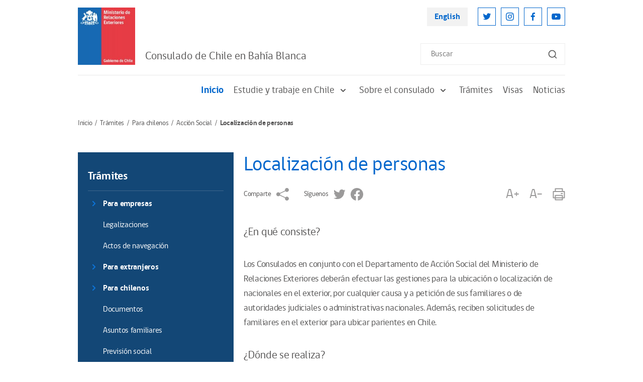

--- FILE ---
content_type: text/html; charset=UTF-8
request_url: https://www.chile.gob.cl/bahia-blanca/tramites/para-chilenos/accion-social/localizacion-de-personas
body_size: 5806
content:
<!DOCTYPE html>
<html lang="es">
<head>
    <!-- inicio metatags-->
      
  <title>Localización de personas - Chile en el Exterior</title>
  
  <meta name="description" content="" />
  <meta name="robots" content="index, follow" />
  
  <meta http-equiv="Content-Type" content="text/html; charset=utf-8"/>
  <link rel="canonical" href="http://chilegob000:IvRdfCuL6ctygzKg@chile-gob.temporal.avz.cl/bahia-blanca/tramites/para-chilenos/accion-social/localizacion-de-personas">
  <!-- Meta tags FB  -->
  
  
    
    <meta property="og:title" content="Localización de personas - Chile en el Exterior">
  
  
  
    
    <meta property="og:description" content="">
  
  <meta property="og:type" content="article">
  <meta property="og:url" content="http://chilegob000:IvRdfCuL6ctygzKg@chile-gob.temporal.avz.cl/bahia-blanca/tramites/para-chilenos/accion-social/localizacion-de-personas" >
  
  
  <meta property="og:image" content="http://chilegob000:IvRdfCuL6ctygzKg@chile-gob.temporal.avz.cl/bahia-blanca/imag/default/seo.png">
  <meta property="og:image:width" content="650">
  <meta property="og:image:height" content="380">
  
  <meta property="og:site_name" content="Chile en el Exterior" >
  <!-- fin meta tags fb  -->
  <!-- meta tags twitter-->
  <meta property="twitter:card" content="summary" />
  <!--meta property="twitter:site" content="@Armada_Chile" -->
  
  
    
    <meta property="twitter:title" content="Localización de personas - Chile en el Exterior" />
  
  
  
    
    <meta property="twitter:description" content="" />
  
  
  <meta property="twitter:image" content="http://chilegob000:IvRdfCuL6ctygzKg@chile-gob.temporal.avz.cl/bahia-blanca/imag/default/seo.png" /> 
  <meta property="twitter:url" content="http://chilegob000:IvRdfCuL6ctygzKg@chile-gob.temporal.avz.cl/bahia-blanca/tramites/para-chilenos/accion-social/localizacion-de-personas" />
  <!-- Fin Meta tags twitter-->
  <!-- utiles -->
  <meta name="viewport" content="width=device-width, initial-scale=1.0, maximum-scale=1.0, minimum-scale=1.0, user-scalable=0">
  <meta name="HandheldFriendly" content="True">
  <meta name="format-detection" content="telephone=no">
  <meta http-equiv="X-UA-Compatible" content="IE=edge">
  <meta name="author" content="Ministerio de Relaciones Exteriores de Chile" >
  <meta name="generator" content="Prontus CMS" >
    <!-- fin metatags-->
    <!-- inicio hojas de estilo-->
    <link rel="stylesheet" type="text/css" href="/bahia-blanca/css/v2/bundle.css">
    <link rel="stylesheet" type="text/css" href="/bahia-blanca/css/v2/stylesheet/article-detail.css">
    <style type="text/css">
        strong {font-weight: 700;}
        .sidebar-inner-section-lisitng-item a {font-weight: normal !important;}
        .sidebar-inner-section-lisitng-item a.sidebar-inner-section-lisitng-link {font-weight: 700 !important;}
        .CUERPO.categorias ul {padding-top: 10px}
    </style>
    <link rel="stylesheet" type="text/css" href="/bahia-blanca/css/v2/articulo.css">
    <!-- fin hojas de estilo-->
    <!-- inicio javascripts-->
    <script src="/chile/js-local/v2/jquery-3.6.0.min.js"></script>
<script src="/chile/js-local/v2/common.js"></script>
<script src="/chile/js-local/v2/owl.carousel.min.js"></script>
<script src="/chile/js-local/v2/crumbs-min.js"></script>

<script type="text/javascript" src="/chile/js-local/jquery/jquery-migrate.js"></script>
<script type="text/javascript" src="/chile/js-local/jquery/jquery.slicknav.min.js"></script>
<script type="text/javascript" src="/chile/js-local/jquery/jquery.bxslider.min.js"></script>
<script type="text/javascript" src="/chile/js-local/UiHelper.class.js?v=1.0.14"></script>
<script type="text/javascript" src="/chile/js-local/FontSize.class.js"></script>

<script type="text/javascript">
	$(document).ready(function() {
		var linkHref = "/chile/stat/noticias/";
		var linkNoticias = $('a[href="'+linkHref+'"]');
		var nom = window.location.pathname.split('/')[1];
		if (nom == "en" || window.location.href.indexOf("-en/") > -1) {
			nom = window.location.pathname.split('/')[2];
			$(linkNoticias).attr("href","/en"+linkHref+"?n="+nom);
			$.each($('a[href^="/en/en/"]'), function( index, value ) {
				var href = $(value).attr("href");
				$(value).attr("href",href.replace("/en/en/", "/en/"));
			});
		} else if (nom != "chile") {
			$(linkNoticias).attr("href",linkHref+"?n="+nom);
		}
	});
	UiHelper.checkView();
</script>
    <!-- fin javascripts-->
        <script>
      (function(i,s,o,g,r,a,m){i['GoogleAnalyticsObject']=r;i[r]=i[r]||function(){
      (i[r].q=i[r].q||[]).push(arguments)},i[r].l=1*new Date();a=s.createElement(o),
      m=s.getElementsByTagName(o)[0];a.async=1;a.src=g;m.parentNode.insertBefore(a,m)
      })(window,document,'script','//www.google-analytics.com/analytics.js','ga');
      ga('create', 'UA-70927171-1', 'auto');
      ga('send', 'pageview');
    </script>

    <!--script>
      (function(i,s,o,g,r,a,m){i['GoogleAnalyticsObject']=r;i[r]=i[r]||function(){
      (i[r].q=i[r].q||[]).push(arguments)},i[r].l=1*new Date();a=s.createElement(o),
      m=s.getElementsByTagName(o)[0];a.async=1;a.src=g;m.parentNode.insertBefore(a,m)
      })(window,document,'script','//www.google-analytics.com/analytics.js','ga');
      ga('create', 'UA-8977580-3', 'auto');
      ga('send', 'pageview');
    </script-->
    
    <!-- Global site tag (gtag.js) - Google Analytics -->
    <script async src="https://www.googletagmanager.com/gtag/js?id=UA-8977580-3"></script>
    <script>
      window.dataLayer = window.dataLayer || [];
      function gtag(){dataLayer.push(arguments);}
      gtag('js', new Date());

      gtag('config', 'UA-8977580-3');
    </script>


        </head>

<body>
    <div class="wrapper">
        <!-- Start Header -->
                            <header class="header">
            <div class="header-row">
                <!-- Start Header Left Part -->
                <div class="header-left-part">
                    
                        
                    <!-- Logo -->
                    <a href="/" title="Logo Header" class="header-logo">
                        <img src="/chile/site/artic/20211118/imag/foto_0000000420211118152134/LOGO_MINREL.jpg" alt="" class="header-logo-img">
                    </a>
                        
                                
                <h2 class="main-navigation-header-company-name">Consulado de Chile en Bahía Blanca</h2>
            
                            </div>
                <!-- End Header Left Part -->

                <!-- Start Header Right Part -->
                <div class="header-right-part hidden visible-md-flex">
                    <!-- Header Right Part Top -->
                    <div class="header-right-part-top">
                        <!-- Header Language Link -->
                        <a href="#" onclick="UiHelper.changeView('en'); return false;" target="_top" title="English" class="header-language-link">English</a>

                        <!-- Start Header Social Network -->
                        <ul class="header-social-network">
                            
                                
                                
                            <li class="header-social-network-item">
                                <a href="https://twitter.com/Minrel_Chile" title="Twitter" class="header-social-network-link">
                                    <img src="/chile/site/artic/20211124/imag/foto_0000000120211124142453/ic-twitter.svg" alt="Twitter" class="header-social-network-icon">
                                </a>
                            </li>
                                
                                
                            
                                
                                
                            <li class="header-social-network-item">
                                <a href="https://www.instagram.com/cancilleriachile/" title="Instagram" class="header-social-network-link">
                                    <img src="/chile/site/artic/20211124/imag/foto_0000000120211124144003/ic-instagram.svg" alt="Instagram" class="header-social-network-icon">
                                </a>
                            </li>
                                
                                
                            
                                
                                
                            <li class="header-social-network-item">
                                <a href="https://www.facebook.com/MinrelChile" title="Facebook" class="header-social-network-link">
                                    <img src="/chile/site/artic/20211124/imag/foto_0000000120211124144110/ic-facebook.svg" alt="Facebook" class="header-social-network-icon">
                                </a>
                            </li>
                                
                                
                            
                                
                                
                            <li class="header-social-network-item">
                                <a href="https://www.youtube.com/c/Canciller%C3%ADaChile" title="Youtube" class="header-social-network-link">
                                    <img src="/chile/site/artic/20211124/imag/foto_0000000120211124144207/ic-youtube.svg" alt="Youtube" class="header-social-network-icon">
                                </a>
                            </li>
                                
                                
                            
                        </ul>
                        <!-- End Header Social Network -->
                    </div>
                    <!-- Header Right Part Bottom -->
                    <div class="header-right-part-bottom">
                        <!-- Header Search Form -->
                        <form class="header-search-form" method="get" action="/cgi-bin/prontus_search.cgi">
                            <input id="search_prontus" name="search_prontus" value="chile" type="hidden">
                            <input name="search_idx" value="all" type="hidden">
                            <input name="search_tmp" value="search.html" type="hidden">
                            <input name="search_modo" value="or" type="hidden">
                            <input name="search_orden" value="cro" type="hidden">
                            <input id="search" type="text" name="search_texto" type="text" class="header-search-input" placeholder="Buscar">
                            <button class="header-search-btn"><img src="/chile/imag/v2/ic-search.svg" alt="Search"
                                class="header-search-btn-icon"></button>
                        </form>
                    </div>
                    <!-- End Header Right Part -->
                </div>

                <!-- Hamburger -->
                <button class="header-hamburger hidden-md">
                    <span class="header-hamburger-line"></span>
                    <span class="header-hamburger-line"></span>
                    <span class="header-hamburger-line"></span>
                </button>
            </div>
        </header>

        <!-- Start Main Navigation -->
        <nav class="main-navigation">
            <!-- Start Main Navigation Header -->
            <div class="main-navigation-header hidden-md">
                <!-- Start Header Left Part -->
                <div class="main-navigation-header-left">
                    
                        
                    <!-- Logo -->
                    <a href="/" title="Logo Header" class="main-navigation-header-logo">
                        <img src="/chile/site/artic/20211118/imag/foto_0000000420211118152134/LOGO_MINREL.jpg" alt="" class="main-navigation-header-logo-img">
                    </a>
                        
                                
            <h2 class="main-navigation-header-company-name">Consulado de Chile en Bahía Blanca</h2>
            
        </div>
        <!-- End Header Left Part -->

        <!-- Main Navigation Close Btn -->
        <button class="main-navigation-close-btn">
            <img src="/bahia-blanca/imag/v2/ic-menu-close.svg" alt="Close" class="main-navigation-close-icon">
        </button>
    </div>
    <!-- End Main Navigation Header -->
    <div class="main-navigation-scroll-block">
                    <!-- Start Menu -->
                <ul class="main-navigation-main-menu">
                                        <li class="main-navigation-main-menu-item">
                        <a href="/bahia-blanca/" title="Inicio" class="main-navigation-main-menu-link active">Inicio</a>
                    </li>
                
                                        <li class="main-navigation-main-menu-item">
                        
                        
                        <a href="/bahia-blanca/site/tax/port/all/taxport_1___1.html" class="main-navigation-main-menu-link">
                            Estudie y trabaje en Chile
                            <img src="/bahia-blanca/imag/v2/ic-sub-menu-arrow.svg" alt="" class="main-navigation-menu-arrow">
                        </a>
                        <ul class="main-navigation-sub-menu">
                            
                                                <li class="main-navigation-sub-menu-item">
                                <a href="/bahia-blanca/site/tax/port/all/taxport_1_1__1.html" class="main-navigation-sub-menu-link">Ciclo de legalización de certificados de estudios</a>
                            </li>
                                                
                                                <li class="main-navigation-sub-menu-item">
                                <a href="/bahia-blanca/site/tax/port/all/taxport_1_2__1.html" class="main-navigation-sub-menu-link">Para estudiar en Chile</a>
                            </li>
                                                
                                                <li class="main-navigation-sub-menu-item">
                                <a href="/bahia-blanca/site/tax/port/all/taxport_1_4__1.html" class="main-navigation-sub-menu-link">Reconocimiento de títulos</a>
                            </li>
                                                
                        </ul>
                        
                    </li>
                                    
                                    
                                        <li class="main-navigation-main-menu-item">
                        
                        
                        <a href="/bahia-blanca/site/tax/port/all/taxport_3___1.html" class="main-navigation-main-menu-link">
                            Sobre el consulado
                            <img src="/bahia-blanca/imag/v2/ic-sub-menu-arrow.svg" alt="" class="main-navigation-menu-arrow">
                        </a>
                        <ul class="main-navigation-sub-menu">
                            
                                                
                                                <li class="main-navigation-sub-menu-item">
                                <a href="/bahia-blanca/site/tax/port/all/taxport_3_6__1.html" class="main-navigation-sub-menu-link">¿Dónde estamos?</a>
                            </li>
                                                
                                                <li class="main-navigation-sub-menu-item">
                                <a href="/bahia-blanca/site/tax/port/all/taxport_3_7__1.html" class="main-navigation-sub-menu-link">Objetivos y funciones del consulado</a>
                            </li>
                                                
                                                <li class="main-navigation-sub-menu-item">
                                <a href="/bahia-blanca/site/tax/port/all/taxport_3_8__1.html" class="main-navigation-sub-menu-link">¿Quiénes somos?</a>
                            </li>
                                                
                        </ul>
                        
                    </li>
                                    
                                        <li class="main-navigation-main-menu-item">
                        
                        
                        <a href="/bahia-blanca/site/tax/port/all/taxport_5___1.html" class="main-navigation-main-menu-link">
                            Trámites
                            <img src="/bahia-blanca/imag/v2/ic-sub-menu-arrow.svg" alt="" class="main-navigation-menu-arrow">
                        </a>
                        <ul class="main-navigation-sub-menu">
                            
                                                <li class="main-navigation-sub-menu-item">
                                <a href="/bahia-blanca/site/tax/port/all/taxport_5_23__1.html" class="main-navigation-sub-menu-link">Para empresas</a>
                            </li>
                                                
                                                <li class="main-navigation-sub-menu-item">
                                <a href="/bahia-blanca/site/tax/port/all/taxport_5_24__1.html" class="main-navigation-sub-menu-link">Para extranjeros</a>
                            </li>
                                                
                                                <li class="main-navigation-sub-menu-item">
                                <a href="/bahia-blanca/site/tax/port/all/taxport_5_25__1.html" class="main-navigation-sub-menu-link">Para chilenos</a>
                            </li>
                                                
                        </ul>
                        
                    </li>
                                    
                                        <li class="main-navigation-main-menu-item">
                        
                        <a href="/bahia-blanca/site/tax/port/all/taxport_7___1.html" class="main-navigation-main-menu-link">Visas</a>
                        
                        
                    </li>
                                    
                                        <li class="main-navigation-main-menu-item">
                        
                        <a href="/bahia-blanca/site/tax/port/all/taxport_6___1.html" class="main-navigation-main-menu-link">Noticias</a>
                        
                        
                    </li>
                                    
                    
                </ul>
                <!-- End Menu -->

                    <!-- Main Navigation Search Form -->
                <form class="main-navigation-search-form hidden-md" method="get" action="/cgi-bin/prontus_search.cgi">
                    <input id="search_prontus" name="search_prontus" value="chile" type="hidden">
                    <input name="search_idx" value="all" type="hidden">
                    <input name="search_tmp" value="search.html" type="hidden">
                    <input name="search_modo" value="or" type="hidden">
                    <input name="search_orden" value="cro" type="hidden">
                    <input id="search" type="text" name="search_texto" type="text" class="main-navigation-search-input" placeholder="Buscar">
                    <button class="main-navigation-search-btn">
                        <img src="/chile/imag/v2/ic-search.svg" alt="Search"
                        class="main-navigation-search-btn-icon">
                    </button>
                </form>

                <!-- Main Navigation Footer -->
                <div class="main-navigation-footer hidden-md">
                    <!-- Main Navigation Language Link -->
                    <a href="#" onclick="UiHelper.changeView('en'); return false;" title="English" class="main-navigation-language-link">English</a>

                    <!-- Start Main Navigation Social Network -->
                    <ul class="main-navigation-social-network">
                        
                            
                            
                        <li class="main-navigation-social-network-item">
                            <a href="https://twitter.com/Minrel_Chile" title="Twitter" class="main-navigation-social-network-link">
                                <img src="/chile/site/artic/20211124/imag/foto_0000000120211124142453/ic-twitter.svg" alt="Twitter"
                                class="main-navigation-social-network-icon">
                            </a>
                        </li>
                            
                            
                        
                            
                            
                        <li class="main-navigation-social-network-item">
                            <a href="https://www.instagram.com/cancilleriachile/" title="Instagram" class="main-navigation-social-network-link">
                                <img src="/chile/site/artic/20211124/imag/foto_0000000120211124144003/ic-instagram.svg" alt="Instagram"
                                class="main-navigation-social-network-icon">
                            </a>
                        </li>
                            
                            
                        
                            
                            
                        <li class="main-navigation-social-network-item">
                            <a href="https://www.facebook.com/MinrelChile" title="Facebook" class="main-navigation-social-network-link">
                                <img src="/chile/site/artic/20211124/imag/foto_0000000120211124144110/ic-facebook.svg" alt="Facebook"
                                class="main-navigation-social-network-icon">
                            </a>
                        </li>
                            
                            
                        
                            
                            
                        <li class="main-navigation-social-network-item">
                            <a href="https://www.youtube.com/c/Canciller%C3%ADaChile" title="Youtube" class="main-navigation-social-network-link">
                                <img src="/chile/site/artic/20211124/imag/foto_0000000120211124144207/ic-youtube.svg" alt="Youtube"
                                class="main-navigation-social-network-icon">
                            </a>
                        </li>
                            
                            
                        
                    </ul>
                    <!-- End Main Navigation Social Network -->
                </div>
            </div>
        </nav>
        <!-- End Main Navigation -->        <!-- End Header -->

        <!-- Start Breadcrumbs -->
        <nav class="breadcrumb">
            <ul class="breadcrumb-listing">
                <li class="breadcrumb-item">
                    <a href="/bahia-blanca" title="Inicio" class="breadcrumb-link">Inicio</a>
                </li>
            
                <li class="breadcrumb-item">
                
                
                    <a href="/bahia-blanca/site/tax/port/all/taxport_5___1.html" title="Trámites" class="breadcrumb-link">Trámites</a>
                
                </li>
            
            
                <li class="breadcrumb-item">
                
                
                    <a href="/bahia-blanca/site/tax/port/all/taxport_5_25__1.html" title="Para chilenos" class="breadcrumb-link">Para chilenos</a>
                
                </li>
            
            
                <li class="breadcrumb-item">
                
                
                    <a href="/bahia-blanca/site/tax/port/all/taxport_5_25_15_1.html" title="Acción Social" class="breadcrumb-link">Acción Social</a>
                
                </li>
            
                <li class="breadcrumb-item hidden visible-md">Localización de personas</li>
            </ul>
        </nav>
        <!-- End Breadcrumbs -->

        <!-- Start Page Content -->
        <section class="page-content">

            <!-- Start Page Row -->
            <div class="page-content-row mb-20">

                            <!-- Start Sidebar Left -->
                <div class="page-content-sidebar">
                
    
                    
                    <!-- Start About -->
                    <div class="sidebar-inner-section bg-primary-dark">
                        <h3 class="sidebar-inner-section-heading">
                            <a href="/bahia-blanca/site/tax/port/all/taxport_5___1.html">Trámites</a>
                        </h3>
                        <hr class="hr">
                        <ul class="sidebar-inner-section-lisitng">
                        
                                                    <li class="sidebar-inner-section-lisitng-item">
                                <i class="sidebar-inner-section-lisitng-arrow"></i>
                                <a href="/bahia-blanca/site/tax/port/all/taxport_5_23__1.html" class="sidebar-inner-section-lisitng-link" title="Para empresas">Para empresas</a>
                            </li>
                            
                                
                                                                <li class="sidebar-inner-section-lisitng-item">
                                    <a href="/bahia-blanca/site/tax/port/all/taxport_5_23_18_1.html" title="Legalizaciones">Legalizaciones</a>
                                </li>
                                                                
                                                                <li class="sidebar-inner-section-lisitng-item">
                                    <a href="/bahia-blanca/site/tax/port/all/taxport_5_23_19_1.html" title="Actos de navegación">Actos de navegación</a>
                                </li>
                                                                
                            
                                                
                                                    <li class="sidebar-inner-section-lisitng-item">
                                <i class="sidebar-inner-section-lisitng-arrow"></i>
                                <a href="/bahia-blanca/site/tax/port/all/taxport_5_24__1.html" class="sidebar-inner-section-lisitng-link" title="Para extranjeros">Para extranjeros</a>
                            </li>
                            
                                                
                                                    <li class="sidebar-inner-section-lisitng-item">
                                <i class="sidebar-inner-section-lisitng-arrow"></i>
                                <a href="/bahia-blanca/site/tax/port/all/taxport_5_25__1.html" class="sidebar-inner-section-lisitng-link" title="Para chilenos">Para chilenos</a>
                            </li>
                            
                                
                                                                
                                                                
                                                                <li class="sidebar-inner-section-lisitng-item">
                                    <a href="/bahia-blanca/site/tax/port/all/taxport_5_25_12_1.html" title="Documentos">Documentos</a>
                                </li>
                                                                
                                                                <li class="sidebar-inner-section-lisitng-item">
                                    <a href="/bahia-blanca/site/tax/port/all/taxport_5_25_13_1.html" title="Asuntos familiares">Asuntos familiares</a>
                                </li>
                                                                
                                                                <li class="sidebar-inner-section-lisitng-item">
                                    <a href="/bahia-blanca/site/tax/port/all/taxport_5_25_14_1.html" title="Previsión social">Previsión social</a>
                                </li>
                                                                
                                                                <li class="sidebar-inner-section-lisitng-item">
                                    <a href="/bahia-blanca/site/tax/port/all/taxport_5_25_15_1.html" title="Acción Social">Acción Social</a>
                                </li>
                                                                
                                                                <li class="sidebar-inner-section-lisitng-item">
                                    <a href="/bahia-blanca/site/tax/port/all/taxport_5_25_16_1.html" title="Certificados">Certificados</a>
                                </li>
                                                                
                                                                <li class="sidebar-inner-section-lisitng-item">
                                    <a href="/bahia-blanca/site/tax/port/all/taxport_5_25_17_1.html" title="Inscripciones civiles">Inscripciones civiles</a>
                                </li>
                                                                
                            
                                                
                        </ul>
                    </div>
                    <!-- End About -->
                    
                
                    </div>
                <!-- End Sidebar Left -->
            
                <!-- Start Wide Column -->
                <div class="page-content-widecolumn">
                    <!-- Start Article -->
                    <article class="article">
                        <h1 class="article-heading">Localización de personas</h1>

                        <!-- Start Article Sharing Block -->
                        <div class="article-sharing-block">
                            <div class="article-sharing-block-left">
                                <span class="article-sharing-label hidden visible-md">Comparte</span>
                                <a href="https://www.addtoany.com/share" title="Comparte" class="a2a_dd article-sharing-link">
                                    <img src="/bahia-blanca/imag/v2/ic-share-grey.svg" alt="Comparte"  class="article-sharing-link-img">
                                </a>
                                <script>
                                    var a2a_config = a2a_config || {};
                                    a2a_config.onclick = 1;
                                    a2a_config.locale = "es";
                                </script>
                                <script async src="/chile/js-local/v2/addtoany/page.js"></script>

                                                                                                        
                            
                            
                                
                                <span class="article-sharing-label hidden visible-md">Síguenos</span>
                                
                                <a href="https://twitter.com/Minrel_Chile" title="Twitter" class="article-sharing-link">
                                    <img src="/chile/site/artic/20211124/imag/foto_0000000220211124142453/ic-twitter-grey.svg" alt="Twitter"  class="article-sharing-link-img">
                                </a>
                            
                            
                        
                            
                            
                            
                        
                            
                            
                                
                                <a href="https://www.facebook.com/MinrelChile" title="Facebook" class="article-sharing-link">
                                    <img src="/chile/site/artic/20211124/imag/foto_0000000220211124144110/ic-facebook-grey.svg" alt="Facebook"  class="article-sharing-link-img">
                                </a>
                            
                            
                        
                            
                            
                            
                        
                                                    </div>

                            <div class="article-sharing-block-right">
                                <a href="#" title="A+" class="article-sharing-link" onclick="FontSize.cambiaSize('mas'); return false;">
                                    A+
                                </a>
                                <a href="#" title="A-" class="article-sharing-link" onclick="FontSize.cambiaSize('menos'); return false;">
                                    A-
                                </a>
                                <a href="#" title="Imprimir" class="article-sharing-link" onclick="window.print(); return false;">
                                    <img src="/bahia-blanca/imag/v2/ic-print-grey.svg" alt="Imprimir" class="article-sharing-link-img">
                                </a>
                            </div>
                        </div>
                        <!-- End Article Sharing Block -->

                        <h4 class="primary-color-text bajada"></h4>

                        

                        
                        <div class="CUERPO">
                            <h2>¿En qué consiste?</h2>
<p>Los Consulados en conjunto con el Departamento de Acción Social del Ministerio de Relaciones Exteriores deberán efectuar las gestiones para la ubicación o localización de nacionales en el exterior, por cualquier causa y a petición de sus familiares o de autoridades judiciales o administrativas nacionales. Además, reciben solicitudes de familiares en el exterior para ubicar parientes en Chile.</p>
<h2>¿Dónde se realiza?</h2>
<ul>
<li>Consulados de Chile en el exterior.</li>
<li>Departamento de Acción Social del Ministerio de Relaciones Exteriores.</li>
</ul>
<h2>¿A quién está dirigido?</h2>
<p>A los connacionales que requieran localizar a algún familiar chileno en el exterior o familiares que desean ubicar a parientes en el territorio nacional.</p>
<h2>Requisitos</h2>
<ul>
<li>El solicitante debe ser familiar directo.</li>
<li>Presentar Certificado de nacimiento de la persona a localizar.</li>
</ul>
<h2>Producto</h2>
<p>Realizar las gestiones necesarias para poder localizar a chilenos en el exterior o en Chile.</p>
<p><strong>Costo</strong></p>
<p>El costo de este servicio varia dependiendo de los trámites y documentos que sean requeridos para repatriar los restos.</p>
<p><strong>Observaciones</strong></p>
<p>Durante la tramitación de la solicitud, puede requerirse la presentación de antecedentes adicionales.</p>
                        </div>
                        

                        <div class="CUERPO categorias">
                            
                        </div>

                        <!-- Start Main Slider -->
                        <div class="owl-carousel article-main-carousel">
                        
                            
                        
                            
                        
                            
                        
                            
                        
                            
                        
                            
                        
                            
                        
                            
                        
                            
                        
                            
                        
                            
                        
                            
                        
                            
                        
                            
                        
                            
                        
                            
                        
                            
                        
                            
                        
                            
                        
                            
                        
                            
                        
                            
                        
                            
                        
                            
                        
                            
                        
                            
                        
                            
                        
                            
                        
                            
                        
                            
                        
                            
                        
                            
                        
                            
                        
                            
                        
                            
                        
                            
                        
                            
                        
                            
                        
                            
                        
                            
                        
                            
                        
                            
                        
                            
                        
                            
                        
                            
                        
                            
                        
                            
                        
                            
                        
                            
                        
                            
                        
                            
                        
                            
                        
                            
                        
                            
                        
                            
                        
                            
                        
                            
                        
                            
                        
                            
                        
                            
                        
                            
                        
                            
                        
                            
                        
                            
                        
                            
                        
                            
                        
                            
                        
                            
                        
                            
                        
                            
                        
                            
                        
                            
                        
                            
                        
                            
                        
                            
                        
                            
                        
                            
                        
                            
                        
                            
                        
                            
                        
                            
                        
                            
                        
                            
                        
                            
                        
                            
                        
                            
                        
                            
                        
                            
                        
                            
                        
                            
                        
                            
                        
                            
                        
                            
                        
                            
                        
                            
                        
                            
                        
                            
                        
                            
                        
                            
                        
                            
                        
                        </div>
                        <!-- End Main Slider -->

                        <!-- Start Thumbnail Slider -->
                        <div class="owl-carousel article-thumbnail-carousel">
                        
                            
                        
                            
                        
                            
                        
                            
                        
                            
                        
                            
                        
                            
                        
                            
                        
                            
                        
                            
                        
                            
                        
                            
                        
                            
                        
                            
                        
                            
                        
                            
                        
                            
                        
                            
                        
                            
                        
                            
                        
                            
                        
                            
                        
                            
                        
                            
                        
                            
                        
                            
                        
                            
                        
                            
                        
                            
                        
                            
                        
                            
                        
                            
                        
                            
                        
                            
                        
                            
                        
                            
                        
                            
                        
                            
                        
                            
                        
                            
                        
                            
                        
                            
                        
                            
                        
                            
                        
                            
                        
                            
                        
                            
                        
                            
                        
                            
                        
                            
                        
                            
                        
                            
                        
                            
                        
                            
                        
                            
                        
                            
                        
                            
                        
                            
                        
                            
                        
                            
                        
                            
                        
                            
                        
                            
                        
                            
                        
                            
                        
                            
                        
                            
                        
                            
                        
                            
                        
                            
                        
                            
                        
                            
                        
                            
                        
                            
                        
                            
                        
                            
                        
                            
                        
                            
                        
                            
                        
                            
                        
                            
                        
                            
                        
                            
                        
                            
                        
                            
                        
                            
                        
                            
                        
                            
                        
                            
                        
                            
                        
                            
                        
                            
                        
                            
                        
                            
                        
                            
                        
                            
                        
                            
                        
                            
                        
                            
                        
                            
                        
                        </div>
                        <!-- End Thumbnail Slider -->
                    </article>
                    <!-- End Article -->
                </div>
                <!-- End Wide Column -->

                        </div>
            <!-- End Page Row -->

            <!-- Start Related Posts -->
                                    <div class="related-posts-block" style="min-height:250px;display:none;">
                <h1 class="page-name">Art&iacute;culos Relacionados</h1>
                <!-- Start News Article Listing -->
                <div class="news-article-listing three-column">
                                                
                                        <!-- Start News Article Listing Item -->
                    <div class="news-article-listing-item">
                        <figure class="news-article-listing-figure">
                            <a href="/bahia-blanca/tramites/para-chilenos/accion-social/connacionales-detenidos-en-el-exterior" title="Connacionales detenidos en el exterior" class="news-article-listing-img-link">
                            
                            
                                <img src="/bahia-blanca/imag/default/630.png" alt="" class="news-article-listing-img">
                            
                            </a>
                            <figcaption class="news-article-listing-figcaption">
                                <p class="news-article-listing-posting-date">Miercoles 19 de diciembre de 2012</p>
                                <h3 class="news-article-listing-heading">
                                    <a href="/bahia-blanca/tramites/para-chilenos/accion-social/connacionales-detenidos-en-el-exterior" title="Connacionales detenidos en el exterior" class="news-article-listing-heading-link">Connacionales detenidos en el exterior</a>
                                </h3>
                            </figcaption>
                        </figure>
                    </div>
                    <!-- End News Article Listing Item -->
                                    
                                    
                                        <!-- Start News Article Listing Item -->
                    <div class="news-article-listing-item">
                        <figure class="news-article-listing-figure">
                            <a href="/bahia-blanca/tramites/para-chilenos/accion-social/repatriaciones" title="Repatriaciones" class="news-article-listing-img-link">
                            
                            
                                <img src="/bahia-blanca/imag/default/630.png" alt="" class="news-article-listing-img">
                            
                            </a>
                            <figcaption class="news-article-listing-figcaption">
                                <p class="news-article-listing-posting-date">Miercoles 19 de diciembre de 2012</p>
                                <h3 class="news-article-listing-heading">
                                    <a href="/bahia-blanca/tramites/para-chilenos/accion-social/repatriaciones" title="Repatriaciones" class="news-article-listing-heading-link">Repatriaciones</a>
                                </h3>
                            </figcaption>
                        </figure>
                    </div>
                    <!-- End News Article Listing Item -->
                                    
                </div>
            </div>
                        <!-- End Related Posts -->

        </section>
        <!-- End Page Content -->

        <!-- Start Footer -->
        <footer>
    <div class="full">
        <div class="full"></div>
                            <footer class="footer">
                        <!-- Start Footer Top Part -->
                        <div class="footer-top-part">
                            <!-- Start Footer Top Part Left -->
                            <div class="footer-top-part-left">
                                
                                    
                                <!-- Logo -->
                                <a href="/" title="Logo Header" class="footer-logo">
                                    <img src="/chile/site/artic/20211118/imag/foto_0000000420211118152134/LOGO_MINREL.jpg" alt="" class="footer-logo-img">
                                </a>
                                    
                                

                                
                                <!-- Company Name -->
                                <h2 class="footer-company-name">Chile en el exterior
                                
                                    <span class="footer-company-tagline hidden visible-lg">Embajadas, Consulados y Misiones Multilaterales de Chile
                                    </span>
                                
                            </h2>
                                
                            </div>
                            <!-- End Footer Top Part Left -->

                            <!-- Start Footer Top Part Right -->
                            <div class="footer-top-part-right">
                                <ul class="footer-navigation">
                                
                                
                                    <li class="footer-navigation-item">
                                        <a href="/chile/politicas-de-privacidad" class="footer-navigation-link" title="Políticas de Privacidad">Políticas de Privacidad</a>
                                    </li>
                                
                                
                                
                                
                                    <li class="footer-navigation-item">
                                        <a href="/chile/stat/noticias" class="footer-navigation-link" title="Noticias">Noticias</a>
                                    </li>
                                
                                
                                
                                </ul>
                            </div>
                            <!-- End Footer Top Part Right -->
                        </div>
                        <!-- End Footer Top Part -->

                        <p class="footer-bottom-text">
                        
                            Chile en el Exterior | Ministerio de Relaciones Exteriores | Dirección: Teatinos 180, Santiago | Call Center 800 364600
                        
                        </p>
                    </footer>
    </div>
</footer>        <!-- End Footer -->
    </div>
    <script type="text/javascript">
        $(document).ready(function() {
            if ($('.related-posts-block .news-article-listing-item').length) {
                $('.related-posts-block').show();
            }
        });
    </script>
</body>
</html>

--- FILE ---
content_type: image/svg+xml
request_url: https://www.chile.gob.cl/chile/site/artic/20211124/imag/foto_0000000220211124142453/ic-twitter-grey.svg
body_size: 124
content:
<svg width="25" height="25" viewBox="0 0 25 25" fill="none" xmlns="http://www.w3.org/2000/svg">
<path d="M24.6282 5.14269C23.7584 5.5281 22.824 5.78852 21.8417 5.90623C22.8552 5.29976 23.6135 4.34526 23.975 3.22081C23.0228 3.78643 21.9806 4.18456 20.8938 4.3979C20.1629 3.61755 19.1949 3.10032 18.14 2.92651C17.085 2.75271 16.0022 2.93205 15.0597 3.4367C14.1171 3.94135 13.3675 4.74306 12.9273 5.71738C12.487 6.69169 12.3808 7.78409 12.625 8.82498C10.6955 8.7281 8.80798 8.22659 7.08485 7.353C5.36172 6.47942 3.84153 5.25327 2.62295 3.75415C2.20628 4.4729 1.9667 5.30623 1.9667 6.19373C1.96623 6.99268 2.16298 7.7794 2.53949 8.48407C2.916 9.18875 3.46062 9.7896 4.12503 10.2333C3.35449 10.2088 2.60094 10.0006 1.92712 9.62602V9.68852C1.92704 10.8091 2.31465 11.8952 3.02418 12.7625C3.73371 13.6298 4.72146 14.2249 5.81982 14.4469C5.10502 14.6403 4.35559 14.6688 3.62816 14.5302C3.93805 15.4944 4.54169 16.3375 5.35458 16.9416C6.16747 17.5456 7.1489 17.8804 8.16149 17.8989C6.44257 19.2483 4.31971 19.9803 2.13441 19.9771C1.7473 19.9772 1.36053 19.9546 0.976074 19.9094C3.19428 21.3356 5.77643 22.0925 8.41357 22.0896C17.3407 22.0896 22.2209 14.6958 22.2209 8.28331C22.2209 8.07498 22.2157 7.86456 22.2063 7.65623C23.1555 6.96974 23.9749 6.11966 24.6261 5.14581L24.6282 5.14269Z" fill="#9B9A9A"/>
</svg>
